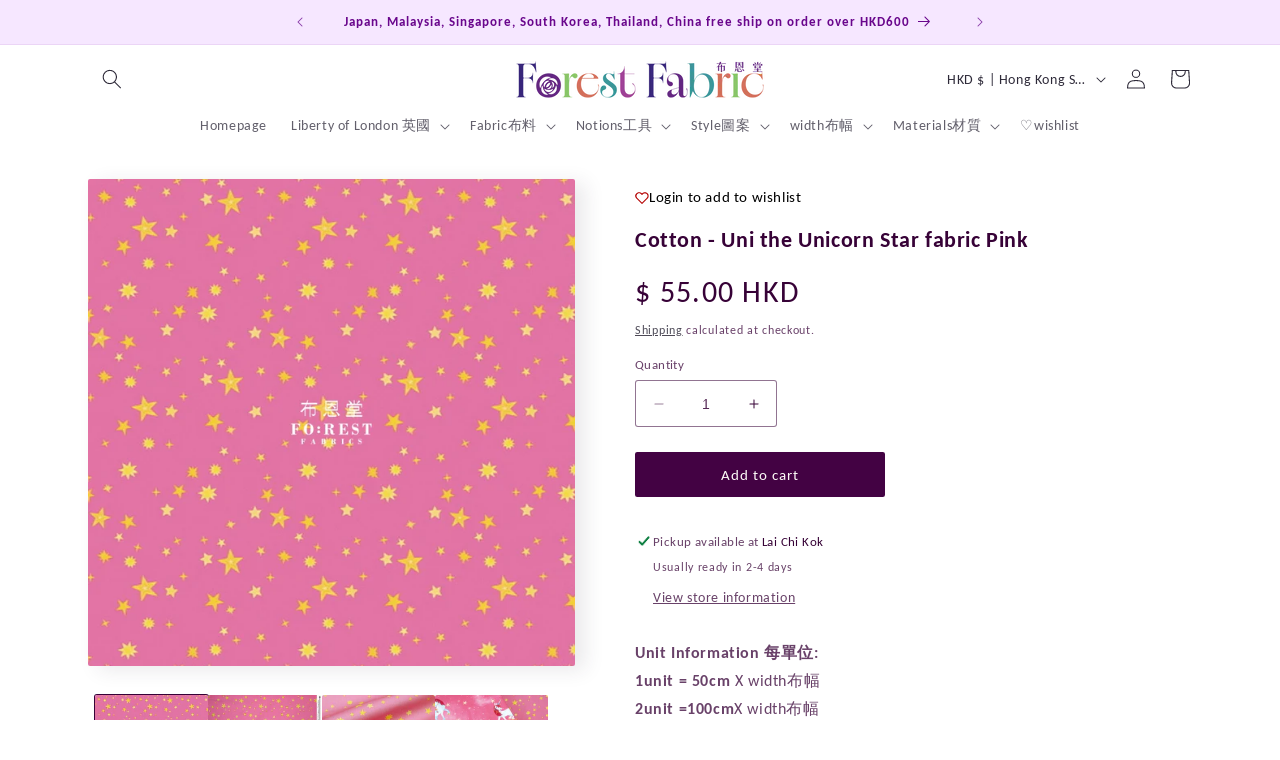

--- FILE ---
content_type: text/css
request_url: https://cdn.shopify.com/extensions/019bb19b-97cd-7cb8-a12e-d866b0ee3716/avada-app-147/assets/product-ai-assistant.css
body_size: 892
content:
.shopify-block.shopify-app-block {
  width: 100%;
}

.Avada-Faqs-Product-AI-Assistant {
  font-family: Inter, -apple-system, BlinkMacSystemFont, 'Segoe UI', Roboto, sans-serif;
  padding: 12px 0;
}

.Avada-Faqs-Product-AI-Assistant .Avada-Faqs-AI-Input-Container {
  display: flex;
  height: 45px;
  overflow: hidden;
  margin-bottom: 24px;
  transition: border-color 0.2s ease;
}

.Avada-Faqs-Product-AI-Assistant .Avada-Faqs-AI-Input-Container:focus-within {
  border-color: #232323;
}

.Avada-Faqs-Product-AI-Assistant .Avada-Faqs-AI-Input-Field {
  flex: 1;
  background: #FFFFFF;
  border: 2px solid #E3E3E3;
  border-right: none;
  padding: 15px 13px;
  display: flex;
  align-items: center;
}

.Avada-Faqs-Product-AI-Assistant .Avada-Faqs-AI-Input-Field:has(.Avada-Faqs-AI-Input:focus) {
  border-color: var(--faqsBrandColor);
}

.Avada-Faqs-Product-AI-Assistant .Avada-Faqs-AI-Input {
  border: none;
  outline: none;
  background: transparent;
  font-family: Inter;
  font-weight: 450;
  font-size: 14px;
  line-height: 1.21;
  color: #737373;
  width: 100%;
  transition: color 0.2s ease;
  box-shadow: none;
}

.Avada-Faqs-Product-AI-Assistant .Avada-Faqs-AI-Input:focus {
  color: #232323;
}

.Avada-Faqs-Product-AI-Assistant .Avada-Faqs-AI-Input::placeholder {
  color: #737373;
}

.Avada-Faqs-Product-AI-Assistant .Avada-Faqs-AI-Ask-Button {
  background: var(--faqsBrandColor, #232323);
  border: none;
  padding: 20px;
  cursor: pointer;
  display: flex;
  align-items: center;
  gap: 6px;
  min-width: 111px;
  justify-content: center;
  transition: background-color 0.2s ease;
  font-weight: 500;
}

.Avada-Faqs-Product-AI-Assistant .Avada-Faqs-AI-Ask-Button:hover {
  background: var(--faqsActionHoverColor);
}


.Avada-Faqs-Product-AI-Assistant .Avada-Faqs-Suggested-Questions {
  display: flex;
  flex-direction: column;
  gap: 16px;
  width: 100%;
}

.Avada-Faqs-Product-AI-Assistant .Avada-Faqs-Suggested-Question {
  background: var(--faqsQuestionColorBtn);
  border: none;
  border-radius: 8px;
  padding: 0 12px;
  cursor: pointer;
  display: flex;
  align-items: center;
  gap: 4px;
  width: fit-content;
  max-width: 100%;
  transition: all 0.2s ease;
  font-family: Inter;
  font-weight: 500;
  font-size: 14px;
  line-height: 36px;
  color: #232323;
}

.Avada-Faqs-Product-AI-Assistant .Avada-Faqs-Suggested-Question:hover {
  background: var(--faqsQuestionHoverColorBtn);
  transform: translateY(-1px);
  box-shadow: 0 2px 8px rgba(0, 0, 0, 0.1);
}

.Avada-Faqs-Product-AI-Assistant .Avada-Faqs-Suggested-Question:active {
  background: var(--faqsQuestionPressColorBtn);
  transform: translateY(0);
  box-shadow: 0 1px 4px rgba(0, 0, 0, 0.1);
}

.Avada-Faqs-Product-AI-Assistant .Avada-Faqs-Suggested-Question svg {
  width: 20px;
  height: 20px;
  flex-shrink: 0;
}

/* Mobile Responsive */
@media (max-width: 768px) {

  .Avada-Faqs-Product-AI-Assistant .Avada-Faqs-AI-Input-Field {
    border-right: none;
    border-bottom: 2px solid #E3E3E3;
  }

  .Avada-Faqs-Product-AI-Assistant .Avada-Faqs-Suggested-Question {
    width: 100%;
    justify-content: flex-start;
    line-height: 42px;
  }
}

/* Loading state */
.Avada-Faqs-Product-AI-Assistant .Avada-Faqs-AI-Ask-Button.Avada-Faqs-Loading {
  opacity: 0.7;
  cursor: not-allowed;
}

.Avada-Faqs-Product-AI-Assistant .Avada-Faqs-AI-Ask-Button.Avada-Faqs-Loading::after {
  content: '';
  width: 16px;
  height: 16px;
  border: 2px solid #ffffff;
  border-top: 2px solid transparent;
  border-radius: 50%;
  animation: chatty-product-embed-block-spin 1s linear infinite;
  margin-left: 8px;
}

@keyframes chatty-product-embed-block-spin {
  0% { transform: rotate(0deg); }
  100% { transform: rotate(360deg); }
}

@media (prefers-contrast: high) {
  .Avada-Faqs-Product-AI-Assistant .Avada-Faqs-AI-Input-Container {
    border-width: 3px;
  }

  .Avada-Faqs-Product-AI-Assistant .Avada-Faqs-Suggested-Question {
    border-width: 2px;
  }
}

.Avada-Faqs-Product-AI-Assistant .Avada-Faqs-Suggested-Question {
  position: relative;
}

.Avada-Faqs-Product-AI-Assistant .Avada-Faqs-Suggested-Question .question-text {
  display: block;
  white-space: nowrap;
  overflow: hidden;
  text-overflow: ellipsis;
  max-width: 400px;
}

.Avada-Faqs-Product-AI-Assistant .Avada-Faqs-Suggested-Question[data-question]:hover::after {
  content: attr(data-question);
  position: absolute;
  bottom: 100%;
  left: 50%;
  transform: translateX(-50%);
  background: #333;
  color: white;
  padding: 8px 12px;
  border-radius: 6px;
  font-size: 12px;
  white-space: nowrap;
  z-index: 1000;
  box-shadow: 0 4px 12px rgba(0, 0, 0, 0.15);
  max-width: 100%;
  word-wrap: break-word;
  white-space: normal;
  text-align: center;
  line-height: 1.4;
  margin-bottom: 8px;
}

.Avada-Faqs-Product-AI-Assistant .Avada-Faqs-Suggested-Question[data-question]:hover::before {
  content: '';
  position: absolute;
  bottom: 100%;
  left: 50%;
  transform: translateX(-50%);
  border: 5px solid transparent;
  border-top-color: #333;
  z-index: 1001;
  margin-bottom: -2px;
}

.Avada-Faqs-Product-AI-Assistant .Avada-Faqs-Suggested-Question[data-question]:not(:hover)::after,
.Avada-Faqs-Product-AI-Assistant .Avada-Faqs-Suggested-Question[data-question]:not(:hover)::before {
  display: none;
}

.Avada-Faqs-Product-AI-Assistant .Avada-Faqs-Suggested-Question[data-question]:hover::after {
  animation: chatty-product-embed-block-tooltipFadeIn 0.2s ease-out;
}

@keyframes chatty-product-embed-block-tooltipFadeIn {
  from {
    opacity: 0;
    transform: translateX(-50%) translateY(4px);
  }
  to {
    opacity: 1;
    transform: translateX(-50%) translateY(0);
  }
}

@media (max-width: 768px) {
  .Avada-Faqs-Product-AI-Assistant .Avada-Faqs-Suggested-Question[data-question]:hover::after {
    font-size: 11px;
    padding: 6px 10px;
  }
}

@media (prefers-reduced-motion: reduce) {
  .Avada-Faqs-Product-AI-Assistant .Avada-Faqs-AI-Input-Container,
  .Avada-Faqs-Product-AI-Assistant .Avada-Faqs-AI-Ask-Button,
  .Avada-Faqs-Product-AI-Assistant .Avada-Faqs-Suggested-Question {
    transition: none;
  }

  .Avada-Faqs-Product-AI-Assistant .Avada-Faqs-Suggested-Question:hover {
    transform: none;
  }

  .Avada-Faqs-Product-AI-Assistant .Avada-Faqs-Suggested-Question[data-question]:hover::after {
    animation: none;
  }
}

/* Disabled state message (shown in theme editor only) */
.Avada-Faqs-Product-AI-Assistant-Disabled {
  padding: 16px;
  background: #FEF3CD;
  border: 1px solid #FFC107;
  border-radius: 8px;
  color: #856404;
  font-size: 14px;
  text-align: center;
}


--- FILE ---
content_type: text/javascript
request_url: https://cdn.shopify.com/extensions/f878ef65-22bc-4bdb-9187-9f02e2fe47ac/0.8.0/assets/wishlist.js
body_size: 113
content:
(function(){
    'use strict';
    
    let template_dom = document.querySelector('#the4-html-template');
    if(template_dom)
    {
        let dom = document.createElement('div');
        dom.innerHTML = template_dom.innerHTML;
        document.body.appendChild(dom);
    }
    const ENDPOINT = '/tools/the4/wishlist';
    document.querySelectorAll('.the4-toolkit-wishlist-action-add').forEach(function(el){
        el.addEventListener('click',  addToWishlist);
    });
    let loading = document.querySelector('.the4-loading');
    function addToWishlist(e){
        e.preventDefault();
        if(loading)
        {
            loading.classList.add('the4-active');
        }
        var product_id = this.getAttribute('data-product-id');
        var product_handle = this.getAttribute('data-product-handle');
        let wrapper = this.closest('.the4-toolkit-wishlist');
        let $this = this;
        
        window.fetch(ENDPOINT, {
            method: 'POST',
            headers: {
                'Content-Type': 'application/json',

            },
            body: JSON.stringify({
                product_id: product_id,
                product_handle: product_handle,
                action: 'add'
            })
        }).then(function(response){ return response.json()}).then(function(data){
            if(data.status === 'success')
            {
                wrapper.classList.add('the4-added');
                $this.removeEventListener('click', addToWishlist);
            }
            else 
            {
                alert(data.message ?? 'Unknow error');
            }
            if(loading)
            {
                loading.classList.remove('the4-active');
            }
        })
        .catch(function(error){
            console.log(error);
            alert('Opps! Something went wrong');
            if(loading)
            {
                loading.classList.remove('the4-active');
            }
        });
    }
})()